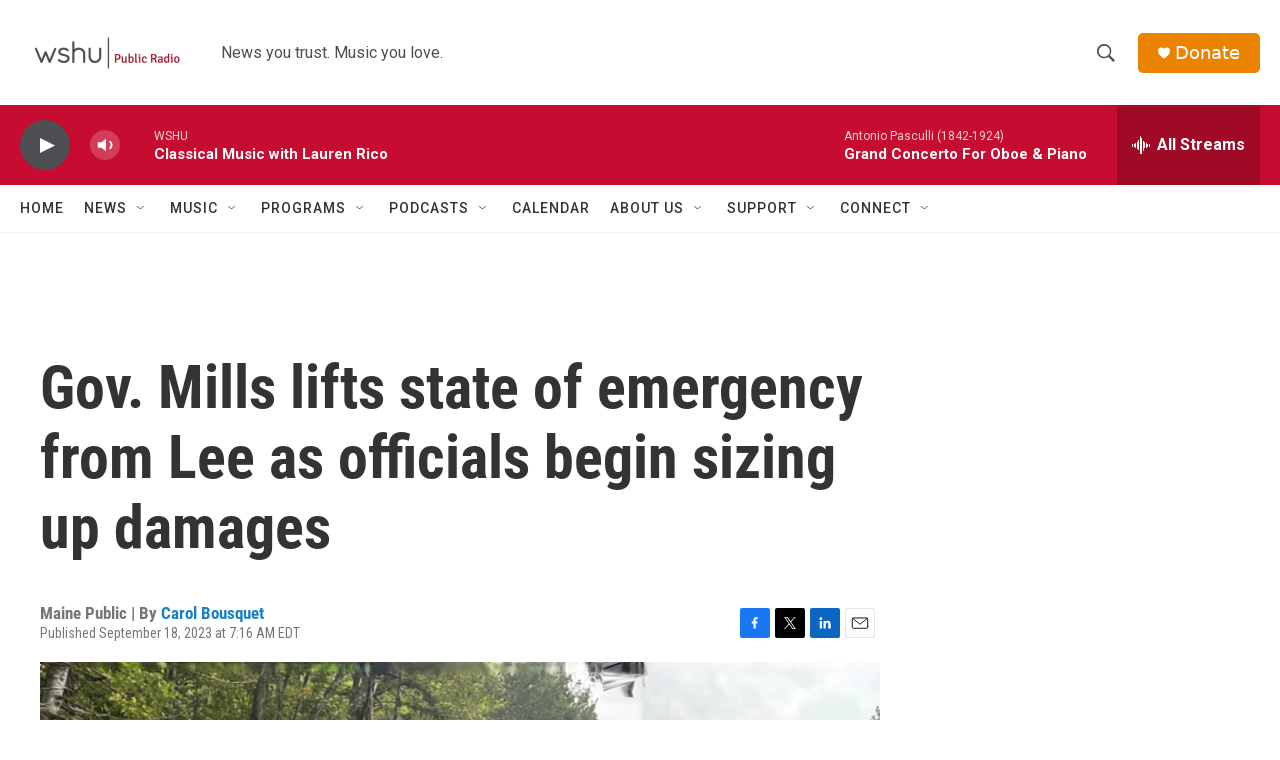

--- FILE ---
content_type: text/html; charset=utf-8
request_url: https://www.google.com/recaptcha/api2/aframe
body_size: 267
content:
<!DOCTYPE HTML><html><head><meta http-equiv="content-type" content="text/html; charset=UTF-8"></head><body><script nonce="z_uc1-G7zh5AVAJlo5B-xw">/** Anti-fraud and anti-abuse applications only. See google.com/recaptcha */ try{var clients={'sodar':'https://pagead2.googlesyndication.com/pagead/sodar?'};window.addEventListener("message",function(a){try{if(a.source===window.parent){var b=JSON.parse(a.data);var c=clients[b['id']];if(c){var d=document.createElement('img');d.src=c+b['params']+'&rc='+(localStorage.getItem("rc::a")?sessionStorage.getItem("rc::b"):"");window.document.body.appendChild(d);sessionStorage.setItem("rc::e",parseInt(sessionStorage.getItem("rc::e")||0)+1);localStorage.setItem("rc::h",'1769628197722');}}}catch(b){}});window.parent.postMessage("_grecaptcha_ready", "*");}catch(b){}</script></body></html>